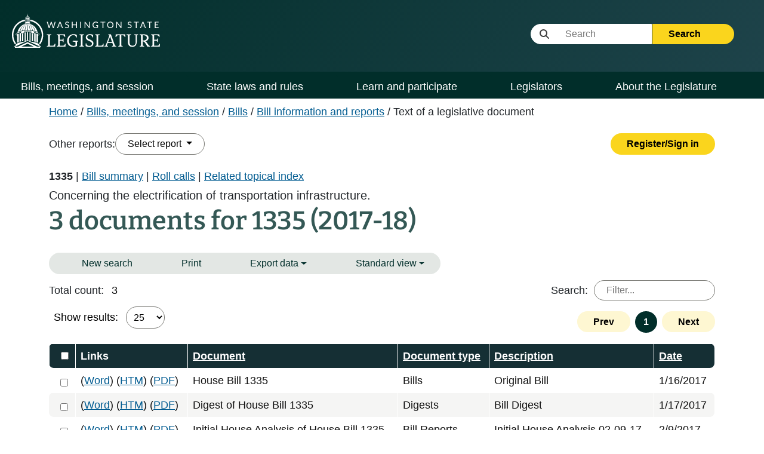

--- FILE ---
content_type: text/html; charset=utf-8
request_url: https://app.leg.wa.gov/bi/tld/documentsearchresults?biennium=2017-18&name=1335&documentType=1
body_size: 80840
content:
<!DOCTYPE html>
<html lang="en-us">
<head>
    <base href="/bi/" />
    <!--Blazor:{"type":"server","prerenderId":"3cd4a7046d9d488eb1a30acc9c00dbf5","key":{"locationHash":"77D12F14A8105320B1AAED6AE7E689DA0EC4483270A645E84079EAA0FFDF550D:0","formattedComponentKey":""},"sequence":0,"descriptor":"CfDJ8IuzEKNSE\u002BpBtW9L5KKTQ\u002BUJoEgjGQ8jPk93PlEpvLwopha/WVuqW21gXOHmsYUT/sWq4F5i5cuwHNFWzv73BV5u3y2Ysf62LzCDs4k\u002BqAhIesATJ9HRtQZc8Ob6Pb\u002BkKsESzL/nelAEVkZEJNxT7eHULqG1OctPI1z45yOZRBjV6Afo3xJvw1aWfYnrw66TD/mBjR7WoXlOogO90Hkl4sOla9QELX3TSuYSAILXS7MgxjzV0yXq0MRAgJWA9/6s\u002BYSwpU1kqSAEclTeMMgSHxczNlucFt5haK7C9GYOfzYea\u002Bk7vw9zp74kF5J3TXSWZauphktbNc44ugPKbOqA/azgHWD3Ni0sGU4jNBt2CWxJAu4yghOFUo/bYZbWVL3HGjXxvp97A6m\u002BNcqjg3p0aZ1n//95TK7zhecHq\u002BnTB\u002BZ2EIJFQqeX\u002Bjyr\u002BFW/qkyICNp358C636iahBNF/2WHI6pf7CIuY0ZajUm\u002BMBXLuoaf0JtAV8TXYQh26z2n/a6/lQVeS08eA\u002B2LPul7tQHDmRC0Mz8TNJFsNgx2kPQF63Dj7RiAfITfoPDIopiaKsrSpkw9GmFdicXZ/KuBx1fQdFk="}--><!--Blazor:{"prerenderId":"3cd4a7046d9d488eb1a30acc9c00dbf5"}-->

    <meta charset="utf-8" />
    <meta name="viewport" content="width=device-width, initial-scale=1.0" />
    <title>Detailed Legislative Reports</title>

    <meta http-equiv="X-UA-Compatible" content="IE=EDGE" />

    <link rel="stylesheet" href="/bi/custom.css" />
    <link rel="stylesheet" href="/bi/css/site.min.css?v=wh_eYm7Pb9WtH5KboHQdjup8ZM5Oq6oSy7Bwxz3JVWc" />
    <link href="/bi/css/print.css" rel="stylesheet" media="print" />

    <link href="./rcl.css" rel="stylesheet" />
    <link rel="stylesheet" href="./_content/PublicWebsite.Shared.Components/styles/pw-global.css" />

    <noscript>
        <meta http-equiv="refresh" content="0;url=/bi/Home/NoScript" />
    </noscript>

    <script type="text/javascript" src="/ruxitagentjs_ICANVfhqrux_10327251022105625.js" data-dtconfig="rid=RID_-1829334541|rpid=1646043130|domain=wa.gov|reportUrl=/rb_bf18608ouf|app=7ef0912e9fe01d74|owasp=1|featureHash=ICANVfhqrux|srsr=10000|rdnt=1|uxrgce=1|cuc=34ku8urp|mel=100000|dpvc=1|md=mdcc1=a#main ^rb main ^rb div.d-flex.flex-row ^rb div.col-sm-6.col-md-5.d-flex.justify-content-end ^rb div ^rb form ^rb span|lastModification=1768611145406|tp=500,50,0|srbbv=2|agentUri=/ruxitagentjs_ICANVfhqrux_10327251022105625.js"></script><script>(function(i,s,o,g,r,a,m){i['GoogleAnalyticsObject']=r;i[r]=i[r]||function(){(i[r].q=i[r].q||[]).push(arguments)},i[r].l=1*new Date();a=s.createElement(o),m=s.getElementsByTagName(o)[0];a.async=1;a.src=g;m.parentNode.insertBefore(a,m)})(window,document,'script','//www.google-analytics.com/analytics.js','ga');ga('create', 'UA-798075-3', 'wa.gov');ga('send', 'pageview');</script>
    
    <script>
        window.BASE_URL = '/bi/';
        function applyBase(url) {
            var base = BASE_URL.substring(0, BASE_URL.length - 1);
            if (!url.startsWith('/')) {
                url = '/' + url;
            }
            if (base && !url.startsWith(base)) {
                return base + url;
            }
            return url;
        }
    </script>

    
    <!-- Google tag (gtag.js) -->
    <script async src="https://www.googletagmanager.com/gtag/js?id=G-Z20714FF1P"></script>
    <script>
        window.dataLayer = window.dataLayer || [];
        function gtag(){dataLayer.push(arguments);}
        gtag('js', new Date());
        gtag('config', 'G-Z20714FF1P');
    </script>
    
</head>
<body>
    <div class="main-layout-container">
        <!--Blazor:{"type":"server","prerenderId":"9fad5507e95b45ad955979c45bdda312","key":{"locationHash":"B15F5FE46C41D668AE505AC00D26381E8FE8FB597B63444FD35CB493DCA5C122:0","formattedComponentKey":""},"sequence":1,"descriptor":"CfDJ8IuzEKNSE\u002BpBtW9L5KKTQ\u002BVW9L7Iijd65lZio1fWQs1IT0MZawYmrLSRljhpk6KTcxQbtgi3zj7IJcXqWo8LXJo\u002Bom64A/5P1CM7LVGDyuM\u002BiJaW7VzXcG73pNR\u002BRcSGx\u002BUtfAi2nprMODsXgHidRNawfrAXJD1QgdHj8169iETTn\u002B9InQLP2n54hmDtwNsKU9QzE8XwJIT4VCUNRxyM1Xclu5tVg8G9VyRdVSLU0B8\u002B06RbO1\u002BK5DF9fju89XsfmQgdv32ZpHUqaFseoR5YhemjI5o3K\u002BuqAuoy7oWsljwdVRRehKGOG0xDQ4qGVa5MWszQcINg0ygJWPpPVwbGg4gInapdcGYd/FETpdvxARnDrH9581VYJzI/vNuBxzsGE3PECG0dDJG/WUF1cLwnWjFYlIQNzzT4MG3qJo4Kypwwhrn8o17TEFsYD33J41fXvVuvFj9LUKMmuGgU5ZPNqsK3fh/Uu8wixbbUn1AuZOoRUxVgFzBta8S92nCqk3QjMWXnnSyNbP3reWouWqa1avPvrfob5F/nL1BEqsfi5bQFmcrSPh1HOVtWZc5aIREFDdDKMziQnv2ZAMmwvtqo47I="}--><!--Blazor:{"prerenderId":"9fad5507e95b45ad955979c45bdda312"}-->
        <!--Blazor:{"type":"server","prerenderId":"e1dd09f3335c44e1b8b49e24c1823a18","key":{"locationHash":"DAD593D055482EE076BC9DF6FF89176EBBCFC42D68076D121ADD5E2F26C5F8B2:0","formattedComponentKey":""},"sequence":2,"descriptor":"CfDJ8IuzEKNSE\u002BpBtW9L5KKTQ\u002BWrp2NNkNhrPYl/bWzShU7i9jrm4ABwd0ZqZihJYTmkuZHqe3dIRv6pFj9v3OQ7em5v26QVUS9HEMxZN0LWgWV\u002ByOFHlc2xbBl/PLxFzOOZD8qOVD0dXSYEJIHntrbqaKzXQsQx1VycFfxl7Qlrlj3L97uwqqmIHIY2JPUPwjdfwdK8eQ\u002BU7bJkBmg/WUz5gVFzqbzT4w35lRzk6kllOr0qrSb2IVh0VHmECdbC6bOv1Nd3u8lo6Zt2C5xQ3zYOhhtb6f/8RfdlZ4OVh4EQfLhzWAuob0hr6YS0Cfv93UBqwYD7yBKVZkfQz9CQNCOsJQE180jTzGDrky0Gl0joHMkj44C99daG28aJ0908UTx5E1TwJXEdp/8NQNhk7PmbJ86/yz0yM\u002BC2agekx\u002BbR0jNSKROKSHM1UuVsd29hnkiaokUWiB\u002B8mtZP4nYO\u002BMod5T\u002BGK9YFbtg7/VGDwPeuEtz/dh7RY9zZ5Wp2ZwsuWPJPJQABM/zmUUPyL87kK\u002BNAXQz/GW1SLklIclppFM4g3RVY8mMAfn\u002BnAOjwaSiCGzF8A8OiOKA8mbXGsOdTCD7Rl7k="}--><div class="pw-header-component" b-941zr87zcj><header b-941zr87zcj><div id="menu-open" b-941zr87zcj><button onclick="Navigation.openMenu();" b-941zr87zcj><i class="fa-solid fa-bars" b-941zr87zcj></i> <span b-941zr87zcj>Menu</span></button></div>
        <div class="row g-0" b-941zr87zcj><div class="col-4" b-941zr87zcj><a href="https://leg.wa.gov" b-941zr87zcj><img src="_content/PublicWebsite.Shared.Components/images/logo.svg" class="page-logo" alt="Washington State Legislature Home" id="logo" b-941zr87zcj></a></div>
            <div class="col-8" b-941zr87zcj><div id="siteSearch" class="float-end" b-941zr87zcj><div class="input-group" b-941zr87zcj><label class="visually-hidden" for="headerSearchTerm" b-941zr87zcj>Website Search Term</label>

                        <input type="text" id="headerSearchTerm" class="input-text search-term site-search-input" placeholder="&nbsp;&nbsp;&nbsp;&nbsp;&nbsp;&nbsp;&nbsp;&nbsp;&nbsp;&nbsp;&nbsp;Search" b-941zr87zcj>

                        <button onclick="Navigation.siteSearch(this);" data-use-new-search="false" b-941zr87zcj>
                            Search <i class="fa-solid fa-arrow-right" b-941zr87zcj></i></button></div></div>

                <div id="googleOptions" class="float-end" b-941zr87zcj><div id="googleTranslate" b-941zr87zcj></div></div></div></div></header></div>

<script type="text/javascript" src="//translate.google.com/translate_a/element.js?cb=googleTranslateElementInit" b-941zr87zcj></script><!--Blazor:{"prerenderId":"e1dd09f3335c44e1b8b49e24c1823a18"}-->
        <!--Blazor:{"type":"server","prerenderId":"0634f3bb24b14e558e83bc3dcb5f9539","key":{"locationHash":"EC630D538378C36B07C5B8E023B2712EA53F2336E6F36AC0A2E3AF8FBB8A2C87:0","formattedComponentKey":""},"sequence":3,"descriptor":"CfDJ8IuzEKNSE\u002BpBtW9L5KKTQ\u002BWeBLVmjb8v0q\u002BK\u002BO2B/oCKIIUkqw2TyLWrT8p2mwsbtA2E\u002BeG94Sh\u002BdPHNOLlXjKjXewzP8uBDDWTUDzqV38Prx707DEsyzGtnKzo3Kk6ROCEo00RJ4NWJM5zIk0j0VVS3xRFeOw3EOV7QcWwDDFlXV0pllIhqMQeCtTfLEpEvcbHLdIonov\u002BprjY50hm6C5BJb5HTp8vvja3hrTyD0G5OcxkuD7Rt7ULuuF1mp1fH5/2zZL6WGgGDiItpYVanXEoaTWy\u002Bl\u002BFzrNbZFMUeN7gAdiembX8MZkYXuOyhKK0fdL9w4bKi3UqlO3FZuu9zL4ZIF1Exwtgsc3HPOnGzz\u002Bqm5uxdwJ67AnjzodOkJlYXlao3MNX0IkJLnfi\u002BxI7JwF64gaKsqvwztoJG3PhZOCV\u002B\u002B8y2Z\u002BostjY\u002BhPa\u002BA3Zgxy4tsfKz6gNquoFx5L469119ZVChH7ndaTUkSStrvhasST4Qx2au27baLlajU3WcRvqU4Nvcj1erxGM8xDx\u002BVrJfrMK7C3nxIDdOi\u002Bzm/SAx2jLSXuHVzbMwIsPqqyso\u002BDh0PaObdwzSD6dc\u002Bk5v5Y0="}--><div class="pw-navbar-component" b-bu8pxafeas><nav b-bu8pxafeas><div id="menu-close" b-bu8pxafeas><div b-bu8pxafeas>
                Menu
            </div>
            <div b-bu8pxafeas><button onclick="Navigation.closeMenu();" b-bu8pxafeas><i class="fa-solid fa-xmark" b-bu8pxafeas></i>
                    <span b-bu8pxafeas>Menu</span></button></div></div>

        <div id="menu-tools" b-bu8pxafeas><div id="nav-google-container" b-bu8pxafeas></div>
            <div id="site-search" b-bu8pxafeas><div class="input-group" b-bu8pxafeas><label for="nav-searchterm" b-bu8pxafeas>Website Search Term</label>

                    <input type="text" id="nav-searchterm" class="site-search-input" placeholder="&nbsp;&nbsp;&nbsp;&nbsp;&nbsp;&nbsp;&nbsp;&nbsp;&nbsp;&nbsp;Search" b-bu8pxafeas>

                    <button onclick="Navigation.siteSearch(this);" data-use-new-search="false" b-bu8pxafeas>
                        Search <i class="fa-solid fa-arrow-right" b-bu8pxafeas></i></button></div></div></div>

        <ul role="list" class="level1" b-bu8pxafeas><li role="listitem" b-bu8pxafeas><span class="desktop-link " b-bu8pxafeas><a href="https://leg.wa.gov/bills-meetings-and-session/" class="dropdown-item" b-bu8pxafeas>Bills, meetings, and session</a>
                                <button class="level1" onclick="Navigation.showMenu(this)" aria-expanded="false" aria-label="Open or close &#x27;Bills, meetings, and session&#x27; sub-menu" aria-controls="level1-menu-0" id="level1-button-0" b-bu8pxafeas><i class="fa-solid fa-chevron-down" b-bu8pxafeas></i></button></span>
                            <span class="mobile-link" b-bu8pxafeas><a href="https://leg.wa.gov/bills-meetings-and-session/" b-bu8pxafeas>Bills, meetings, and session</a>
                                <button class="level1" onclick="Navigation.showMenu(this)" aria-label="Open or close &#x27;Bills, meetings, and session&#x27; sub-menu" aria-expanded="false" aria-controls="level1-menu-0" id="level1-button-0" b-bu8pxafeas><i class="fa-solid fa-chevron-down" b-bu8pxafeas></i></button></span><ul class="level2  " id="level1-menu-0" role="region" aria-labelledby="level1-button-0" b-bu8pxafeas><li class="level2-item" b-bu8pxafeas><div b-bu8pxafeas><div class="left-menu" b-bu8pxafeas><span b-bu8pxafeas><a href="https://leg.wa.gov/bills-meetings-and-session/bills/" target="_self" b-bu8pxafeas>Bills</a>
                                                                <button class="level2" onclick="Navigation.showSubmenu(this)" onmouseover="Navigation.showSubmenu(this, true)" aria-label="Open or close &#x27;Bills&#x27; sub-menu" aria-expanded="false" aria-controls="level2-menu-0" id="level2-button-0" b-bu8pxafeas><i class="fa-solid fa-chevron-right" b-bu8pxafeas></i></button></span></div>
                                                        <div class="right-menu" b-bu8pxafeas><ul class="level3" style="columns:2" id="level2-menu-0" role="region" aria-labelledby="level2-button-0" b-bu8pxafeas><li b-bu8pxafeas><a href="https://leg.wa.gov/bills-meetings-and-session/bills/how-to-track-a-bill/" target="_self" class="dropdown-item" b-bu8pxafeas>How to track a bill</a></li><li b-bu8pxafeas><a href="https://leg.wa.gov/bills-meetings-and-session/bills/how-to-comment-on-a-bill/" target="_self" class="dropdown-item" b-bu8pxafeas>How to comment on a bill</a></li><li b-bu8pxafeas><a href="https://leg.wa.gov/bills-meetings-and-session/bills/help-with-bills/" target="_self" class="dropdown-item" b-bu8pxafeas>Help with bills</a></li><li b-bu8pxafeas><a href="https://leg.wa.gov/bills-meetings-and-session/bills/data-and-statistics/" target="_self" class="dropdown-item" b-bu8pxafeas>Data and statistics</a></li><li b-bu8pxafeas><a href="https://app.leg.wa.gov/billinfo/prefiled" target="_self" class="dropdown-item" b-bu8pxafeas>Prefiled bills</a></li></ul></div></div></li><li class="level2-item" b-bu8pxafeas><div b-bu8pxafeas><div class="left-menu" b-bu8pxafeas><span b-bu8pxafeas><a href="https://app.leg.wa.gov/committeeschedules/" target="_self" b-bu8pxafeas>Meeting schedules</a></span></div>
                                                        <div class="right-menu" b-bu8pxafeas></div></div></li><li class="level2-item" b-bu8pxafeas><div b-bu8pxafeas><div class="left-menu" b-bu8pxafeas><span b-bu8pxafeas><a href="https://leg.wa.gov/bills-meetings-and-session/session/" target="_self" b-bu8pxafeas>Session</a>
                                                                <button class="level2" onclick="Navigation.showSubmenu(this)" onmouseover="Navigation.showSubmenu(this, true)" aria-label="Open or close &#x27;Session&#x27; sub-menu" aria-expanded="false" aria-controls="level2-menu-1" id="level2-button-1" b-bu8pxafeas><i class="fa-solid fa-chevron-right" b-bu8pxafeas></i></button></span></div>
                                                        <div class="right-menu" b-bu8pxafeas><ul class="level3" style="" id="level2-menu-1" role="region" aria-labelledby="level2-button-1" b-bu8pxafeas><li b-bu8pxafeas><a href="https://leg.wa.gov/bills-meetings-and-session/session/how-to-testify-at-a-committee-meeting/" target="_self" class="dropdown-item" b-bu8pxafeas>How to testify at a committee meeting</a></li><li b-bu8pxafeas><a href="https://leg.wa.gov/bills-meetings-and-session/session/session-documents/" target="_self" class="dropdown-item" b-bu8pxafeas>Session documents</a></li></ul></div></div></li><li class="level2-item" b-bu8pxafeas><div b-bu8pxafeas><div class="left-menu" b-bu8pxafeas><span b-bu8pxafeas><a href="https://app.leg.wa.gov/billinfo/initiatives" target="_self" b-bu8pxafeas>Initiatives and referenda</a></span></div>
                                                        <div class="right-menu" b-bu8pxafeas></div></div></li></ul></li><li role="listitem" b-bu8pxafeas><span class="desktop-link " b-bu8pxafeas><a href="https://leg.wa.gov/state-laws-and-rules/" class="dropdown-item" b-bu8pxafeas>State laws and rules</a>
                                <button class="level1" onclick="Navigation.showMenu(this)" aria-expanded="false" aria-label="Open or close &#x27;State laws and rules&#x27; sub-menu" aria-controls="level1-menu-1" id="level1-button-1" b-bu8pxafeas><i class="fa-solid fa-chevron-down" b-bu8pxafeas></i></button></span>
                            <span class="mobile-link" b-bu8pxafeas><a href="https://leg.wa.gov/state-laws-and-rules/" b-bu8pxafeas>State laws and rules</a>
                                <button class="level1" onclick="Navigation.showMenu(this)" aria-label="Open or close &#x27;State laws and rules&#x27; sub-menu" aria-expanded="false" aria-controls="level1-menu-1" id="level1-button-1" b-bu8pxafeas><i class="fa-solid fa-chevron-down" b-bu8pxafeas></i></button></span><ul class="level2  " id="level1-menu-1" role="region" aria-labelledby="level1-button-1" b-bu8pxafeas><li class="level2-item" b-bu8pxafeas><div b-bu8pxafeas><div class="left-menu" b-bu8pxafeas><span b-bu8pxafeas><a href="https://leg.wa.gov/state-laws-and-rules/washington-state-constitution/" target="_self" b-bu8pxafeas>Washington State Constitution</a></span></div>
                                                        <div class="right-menu" b-bu8pxafeas></div></div></li><li class="level2-item" b-bu8pxafeas><div b-bu8pxafeas><div class="left-menu" b-bu8pxafeas><span b-bu8pxafeas><a href="https://leg.wa.gov/state-laws-and-rules/state-laws-rcw/" target="_self" b-bu8pxafeas>State laws (RCW)</a>
                                                                <button class="level2" onclick="Navigation.showSubmenu(this)" onmouseover="Navigation.showSubmenu(this, true)" aria-label="Open or close &#x27;State laws (RCW)&#x27; sub-menu" aria-expanded="false" aria-controls="level2-menu-2" id="level2-button-2" b-bu8pxafeas><i class="fa-solid fa-chevron-right" b-bu8pxafeas></i></button></span></div>
                                                        <div class="right-menu" b-bu8pxafeas><ul class="level3" style="" id="level2-menu-2" role="region" aria-labelledby="level2-button-2" b-bu8pxafeas><li b-bu8pxafeas><a href="https://leg.wa.gov/state-laws-and-rules/state-laws-rcw/session-laws/" target="_self" class="dropdown-item" b-bu8pxafeas>Session laws</a></li><li b-bu8pxafeas><a href="https://leg.wa.gov/state-laws-and-rules/state-laws-rcw/past-versions-of-state-laws/" target="_self" class="dropdown-item" b-bu8pxafeas>Past versions of state laws</a></li><li b-bu8pxafeas><a href="https://leg.wa.gov/state-laws-and-rules/state-laws-rcw/help-with-state-laws/" target="_self" class="dropdown-item" b-bu8pxafeas>Help with state laws</a></li></ul></div></div></li><li class="level2-item" b-bu8pxafeas><div b-bu8pxafeas><div class="left-menu" b-bu8pxafeas><span b-bu8pxafeas><a href="https://leg.wa.gov/state-laws-and-rules/state-rules-wac/" target="_self" b-bu8pxafeas>State rules (WAC)</a>
                                                                <button class="level2" onclick="Navigation.showSubmenu(this)" onmouseover="Navigation.showSubmenu(this, true)" aria-label="Open or close &#x27;State rules (WAC)&#x27; sub-menu" aria-expanded="false" aria-controls="level2-menu-3" id="level2-button-3" b-bu8pxafeas><i class="fa-solid fa-chevron-right" b-bu8pxafeas></i></button></span></div>
                                                        <div class="right-menu" b-bu8pxafeas><ul class="level3" style="" id="level2-menu-3" role="region" aria-labelledby="level2-button-3" b-bu8pxafeas><li b-bu8pxafeas><a href="https://leg.wa.gov/state-laws-and-rules/state-rules-wac/past-versions-of-state-rules/" target="_self" class="dropdown-item" b-bu8pxafeas>Past versions of state rules</a></li></ul></div></div></li><li class="level2-item" b-bu8pxafeas><div b-bu8pxafeas><div class="left-menu" b-bu8pxafeas><span b-bu8pxafeas><a href="https://leg.wa.gov/state-laws-and-rules/washington-state-register/" target="_self" b-bu8pxafeas>Washington State Register</a>
                                                                <button class="level2" onclick="Navigation.showSubmenu(this)" onmouseover="Navigation.showSubmenu(this, true)" aria-label="Open or close &#x27;Washington State Register&#x27; sub-menu" aria-expanded="false" aria-controls="level2-menu-4" id="level2-button-4" b-bu8pxafeas><i class="fa-solid fa-chevron-right" b-bu8pxafeas></i></button></span></div>
                                                        <div class="right-menu" b-bu8pxafeas><ul class="level3" style="" id="level2-menu-4" role="region" aria-labelledby="level2-button-4" b-bu8pxafeas><li b-bu8pxafeas><a href="https://leg.wa.gov/state-laws-and-rules/washington-state-register/rule-making-help/" target="_self" class="dropdown-item" b-bu8pxafeas>Rule-making help</a></li><li b-bu8pxafeas><a href="https://leg.wa.gov/state-laws-and-rules/washington-state-register/rule-making-activity/" target="_self" class="dropdown-item" b-bu8pxafeas>Rule-making activity</a></li></ul></div></div></li><li class="level2-item" b-bu8pxafeas><div b-bu8pxafeas><div class="left-menu" b-bu8pxafeas><span b-bu8pxafeas><a href="https://leg.wa.gov/state-laws-and-rules/washington-state-register/rule-making-help/rule-drafting-service-rds/" target="_self" b-bu8pxafeas>Rule Drafting Service (RDS)</a></span></div>
                                                        <div class="right-menu" b-bu8pxafeas></div></div></li></ul></li><li role="listitem" b-bu8pxafeas><span class="desktop-link " b-bu8pxafeas><a href="https://leg.wa.gov/learn-and-participate/" class="dropdown-item" b-bu8pxafeas>Learn and participate</a>
                                <button class="level1" onclick="Navigation.showMenu(this)" aria-expanded="false" aria-label="Open or close &#x27;Learn and participate&#x27; sub-menu" aria-controls="level1-menu-2" id="level1-button-2" b-bu8pxafeas><i class="fa-solid fa-chevron-down" b-bu8pxafeas></i></button></span>
                            <span class="mobile-link" b-bu8pxafeas><a href="https://leg.wa.gov/learn-and-participate/" b-bu8pxafeas>Learn and participate</a>
                                <button class="level1" onclick="Navigation.showMenu(this)" aria-label="Open or close &#x27;Learn and participate&#x27; sub-menu" aria-expanded="false" aria-controls="level1-menu-2" id="level1-button-2" b-bu8pxafeas><i class="fa-solid fa-chevron-down" b-bu8pxafeas></i></button></span><ul class="level2  " id="level1-menu-2" role="region" aria-labelledby="level1-button-2" b-bu8pxafeas><li class="level2-item" b-bu8pxafeas><div b-bu8pxafeas><div class="left-menu" b-bu8pxafeas><span b-bu8pxafeas><a href="https://leg.wa.gov/learn-and-participate/civic-education-programs/" target="_self" b-bu8pxafeas>Civic education programs</a>
                                                                <button class="level2" onclick="Navigation.showSubmenu(this)" onmouseover="Navigation.showSubmenu(this, true)" aria-label="Open or close &#x27;Civic education programs&#x27; sub-menu" aria-expanded="false" aria-controls="level2-menu-5" id="level2-button-5" b-bu8pxafeas><i class="fa-solid fa-chevron-right" b-bu8pxafeas></i></button></span></div>
                                                        <div class="right-menu" b-bu8pxafeas><ul class="level3" style="" id="level2-menu-5" role="region" aria-labelledby="level2-button-5" b-bu8pxafeas><li b-bu8pxafeas><a href="https://leg.wa.gov/learn-and-participate/civic-education-programs/page-program/" target="_self" class="dropdown-item" b-bu8pxafeas>Page Program</a></li><li b-bu8pxafeas><a href="https://leg.wa.gov/learn-and-participate/civic-education-programs/internship-program/" target="_self" class="dropdown-item" b-bu8pxafeas>Internship Program</a></li><li b-bu8pxafeas><a href="https://leg.wa.gov/learn-and-participate/civic-education-programs/legislative-scholar-program/" target="_self" class="dropdown-item" b-bu8pxafeas>Legislative Scholar Program</a></li></ul></div></div></li><li class="level2-item" b-bu8pxafeas><div b-bu8pxafeas><div class="left-menu" b-bu8pxafeas><span b-bu8pxafeas><a href="https://leg.wa.gov/learn-and-participate/how-a-bill-becomes-a-law/" target="_self" b-bu8pxafeas>How a bill becomes a law</a></span></div>
                                                        <div class="right-menu" b-bu8pxafeas></div></div></li><li class="level2-item" b-bu8pxafeas><div b-bu8pxafeas><div class="left-menu" b-bu8pxafeas><span b-bu8pxafeas><a href="https://leg.wa.gov/learn-and-participate/how-to-participate-in-the-lawmaking-process/" target="_self" b-bu8pxafeas>How to participate in the lawmaking process</a></span></div>
                                                        <div class="right-menu" b-bu8pxafeas></div></div></li><li class="level2-item" b-bu8pxafeas><div b-bu8pxafeas><div class="left-menu" b-bu8pxafeas><span b-bu8pxafeas><a href="https://leg.wa.gov/learn-and-participate/educational-resources/" target="_self" b-bu8pxafeas>Educational resources</a>
                                                                <button class="level2" onclick="Navigation.showSubmenu(this)" onmouseover="Navigation.showSubmenu(this, true)" aria-label="Open or close &#x27;Educational resources&#x27; sub-menu" aria-expanded="false" aria-controls="level2-menu-6" id="level2-button-6" b-bu8pxafeas><i class="fa-solid fa-chevron-right" b-bu8pxafeas></i></button></span></div>
                                                        <div class="right-menu" b-bu8pxafeas><ul class="level3" style="columns:2" id="level2-menu-6" role="region" aria-labelledby="level2-button-6" b-bu8pxafeas><li b-bu8pxafeas><a href="https://leg.wa.gov/learn-and-participate/educational-resources/classroom-and-learning-materials/" target="_self" class="dropdown-item" b-bu8pxafeas>Classroom and learning materials</a></li><li b-bu8pxafeas><a href="https://leg.wa.gov/learn-and-participate/educational-resources/legislative-documents-in-alphabetical-order/" target="_self" class="dropdown-item" b-bu8pxafeas>Legislative documents in alphabetical order</a></li><li b-bu8pxafeas><a href="https://leg.wa.gov/learn-and-participate/educational-resources/pension-education/" target="_self" class="dropdown-item" b-bu8pxafeas>Pension education</a></li><li b-bu8pxafeas><a href="https://leg.wa.gov/learn-and-participate/educational-resources/state-symbols/" target="_self" class="dropdown-item" b-bu8pxafeas>State symbols</a></li><li b-bu8pxafeas><a href="https://leg.wa.gov/learn-and-participate/educational-resources/civics-organizations/" target="_self" class="dropdown-item" b-bu8pxafeas>Civics organizations</a></li></ul></div></div></li><li class="level2-item" b-bu8pxafeas><div b-bu8pxafeas><div class="left-menu" b-bu8pxafeas><span b-bu8pxafeas><a href="https://fiscal.wa.gov/" target="_blank" b-bu8pxafeas>State budgets (fiscal.wa.gov)</a></span></div>
                                                        <div class="right-menu" b-bu8pxafeas></div></div></li><li class="level2-item" b-bu8pxafeas><div b-bu8pxafeas><div class="left-menu" b-bu8pxafeas><span b-bu8pxafeas><a href="https://leg.wa.gov/learn-and-participate/glossary/" target="_self" b-bu8pxafeas>Glossary of legislative terms</a></span></div>
                                                        <div class="right-menu" b-bu8pxafeas></div></div></li></ul></li><li role="listitem" b-bu8pxafeas><span class="desktop-link " b-bu8pxafeas><a href="https://leg.wa.gov/legislators/" class="dropdown-item" b-bu8pxafeas>Legislators</a>
                                <button class="level1" onclick="Navigation.showMenu(this)" aria-expanded="false" aria-label="Open or close &#x27;Legislators&#x27; sub-menu" aria-controls="level1-menu-3" id="level1-button-3" b-bu8pxafeas><i class="fa-solid fa-chevron-down" b-bu8pxafeas></i></button></span>
                            <span class="mobile-link" b-bu8pxafeas><a href="https://leg.wa.gov/legislators/" b-bu8pxafeas>Legislators</a>
                                <button class="level1" onclick="Navigation.showMenu(this)" aria-label="Open or close &#x27;Legislators&#x27; sub-menu" aria-expanded="false" aria-controls="level1-menu-3" id="level1-button-3" b-bu8pxafeas><i class="fa-solid fa-chevron-down" b-bu8pxafeas></i></button></span><ul class="level2  " id="level1-menu-3" role="region" aria-labelledby="level1-button-3" b-bu8pxafeas><li class="level2-item" b-bu8pxafeas><div b-bu8pxafeas><div class="left-menu" b-bu8pxafeas><span b-bu8pxafeas><a href="https://app.leg.wa.gov/districtfinder" target="_self" b-bu8pxafeas>District Finder</a></span></div>
                                                        <div class="right-menu" b-bu8pxafeas></div></div></li><li class="level2-item" b-bu8pxafeas><div b-bu8pxafeas><div class="left-menu" b-bu8pxafeas><span b-bu8pxafeas><a href="https://leg.wa.gov/legislators/legislator-directories/" target="_self" b-bu8pxafeas>Legislator directories</a></span></div>
                                                        <div class="right-menu" b-bu8pxafeas></div></div></li><li class="level2-item" b-bu8pxafeas><div b-bu8pxafeas><div class="left-menu" b-bu8pxafeas><span b-bu8pxafeas><a href="https://leg.wa.gov/legislators/how-to-send-a-message-to-a-legislator/" target="_self" b-bu8pxafeas>How to send a message to a legislator</a></span></div>
                                                        <div class="right-menu" b-bu8pxafeas></div></div></li><li class="level2-item" b-bu8pxafeas><div b-bu8pxafeas><div class="left-menu" b-bu8pxafeas><span b-bu8pxafeas><a href="https://leg.wa.gov/legislators/house-and-senate-class-photos/" target="_self" b-bu8pxafeas>House and Senate class photos</a>
                                                                <button class="level2" onclick="Navigation.showSubmenu(this)" onmouseover="Navigation.showSubmenu(this, true)" aria-label="Open or close &#x27;House and Senate class photos&#x27; sub-menu" aria-expanded="false" aria-controls="level2-menu-7" id="level2-button-7" b-bu8pxafeas><i class="fa-solid fa-chevron-right" b-bu8pxafeas></i></button></span></div>
                                                        <div class="right-menu" b-bu8pxafeas><ul class="level3" style="" id="level2-menu-7" role="region" aria-labelledby="level2-button-7" b-bu8pxafeas><li b-bu8pxafeas><a href="https://leg.wa.gov/legislators/house-and-senate-class-photos/house-class-photos/" target="_self" class="dropdown-item" b-bu8pxafeas>House Class Photos</a></li><li b-bu8pxafeas><a href="https://leg.wa.gov/legislators/house-and-senate-class-photos/senate-class-photos/" target="_self" class="dropdown-item" b-bu8pxafeas>Senate Class Photos</a></li></ul></div></div></li></ul></li><li role="listitem" b-bu8pxafeas><span class="desktop-link " b-bu8pxafeas><a href="https://leg.wa.gov/about-the-legislature/" class="dropdown-item" b-bu8pxafeas>About the Legislature</a>
                                <button class="level1" onclick="Navigation.showMenu(this)" aria-expanded="false" aria-label="Open or close &#x27;About the Legislature&#x27; sub-menu" aria-controls="level1-menu-4" id="level1-button-4" b-bu8pxafeas><i class="fa-solid fa-chevron-down" b-bu8pxafeas></i></button></span>
                            <span class="mobile-link" b-bu8pxafeas><a href="https://leg.wa.gov/about-the-legislature/" b-bu8pxafeas>About the Legislature</a>
                                <button class="level1" onclick="Navigation.showMenu(this)" aria-label="Open or close &#x27;About the Legislature&#x27; sub-menu" aria-expanded="false" aria-controls="level1-menu-4" id="level1-button-4" b-bu8pxafeas><i class="fa-solid fa-chevron-down" b-bu8pxafeas></i></button></span><ul class="level2  " id="level1-menu-4" role="region" aria-labelledby="level1-button-4" b-bu8pxafeas><li class="level2-item" b-bu8pxafeas><div b-bu8pxafeas><div class="left-menu" b-bu8pxafeas><span b-bu8pxafeas><a href="https://leg.wa.gov/about-the-legislature/house-of-representatives/" target="_self" b-bu8pxafeas>House of Representatives</a>
                                                                <button class="level2" onclick="Navigation.showSubmenu(this)" onmouseover="Navigation.showSubmenu(this, true)" aria-label="Open or close &#x27;House of Representatives&#x27; sub-menu" aria-expanded="false" aria-controls="level2-menu-8" id="level2-button-8" b-bu8pxafeas><i class="fa-solid fa-chevron-right" b-bu8pxafeas></i></button></span></div>
                                                        <div class="right-menu" b-bu8pxafeas><ul class="level3" style="" id="level2-menu-8" role="region" aria-labelledby="level2-button-8" b-bu8pxafeas><li b-bu8pxafeas><a href="https://leg.wa.gov/about-the-legislature/house-of-representatives/house-administration/" target="_self" class="dropdown-item" b-bu8pxafeas>House Administration</a></li><li b-bu8pxafeas><a href="https://leg.wa.gov/about-the-legislature/house-of-representatives/office-of-program-research/" target="_self" class="dropdown-item" b-bu8pxafeas>Office of Program Research</a></li></ul></div></div></li><li class="level2-item" b-bu8pxafeas><div b-bu8pxafeas><div class="left-menu" b-bu8pxafeas><span b-bu8pxafeas><a href="https://leg.wa.gov/about-the-legislature/senate/" target="_self" b-bu8pxafeas>Senate</a>
                                                                <button class="level2" onclick="Navigation.showSubmenu(this)" onmouseover="Navigation.showSubmenu(this, true)" aria-label="Open or close &#x27;Senate&#x27; sub-menu" aria-expanded="false" aria-controls="level2-menu-9" id="level2-button-9" b-bu8pxafeas><i class="fa-solid fa-chevron-right" b-bu8pxafeas></i></button></span></div>
                                                        <div class="right-menu" b-bu8pxafeas><ul class="level3" style="" id="level2-menu-9" role="region" aria-labelledby="level2-button-9" b-bu8pxafeas><li b-bu8pxafeas><a href="https://leg.wa.gov/about-the-legislature/senate/senate-committee-services/" target="_self" class="dropdown-item" b-bu8pxafeas>Senate Committee Services</a></li><li b-bu8pxafeas><a href="https://leg.wa.gov/about-the-legislature/senate/schedules/" target="_self" class="dropdown-item" b-bu8pxafeas>Schedules</a></li><li b-bu8pxafeas><a href="https://leg.wa.gov/about-the-legislature/senate/leadership/" target="_self" class="dropdown-item" b-bu8pxafeas>Leadership</a></li><li b-bu8pxafeas><a href="https://leg.wa.gov/about-the-legislature/senate/administration/" target="_self" class="dropdown-item" b-bu8pxafeas>Administration</a></li></ul></div></div></li><li class="level2-item" b-bu8pxafeas><div b-bu8pxafeas><div class="left-menu" b-bu8pxafeas><span b-bu8pxafeas><a href="https://leg.wa.gov/about-the-legislature/committees/" target="_self" b-bu8pxafeas>Committees</a></span></div>
                                                        <div class="right-menu" b-bu8pxafeas></div></div></li><li class="level2-item" b-bu8pxafeas><div b-bu8pxafeas><div class="left-menu" b-bu8pxafeas><span b-bu8pxafeas><a href="https://leg.wa.gov/about-the-legislature/legislative-information-center/" target="_self" b-bu8pxafeas>Legislative Information Center</a></span></div>
                                                        <div class="right-menu" b-bu8pxafeas></div></div></li><li class="level2-item" b-bu8pxafeas><div b-bu8pxafeas><div class="left-menu" b-bu8pxafeas><span b-bu8pxafeas><a href="https://leg.wa.gov/about-the-legislature/legislative-agencies/" target="_self" b-bu8pxafeas>Legislative agencies</a>
                                                                <button class="level2" onclick="Navigation.showSubmenu(this)" onmouseover="Navigation.showSubmenu(this, true)" aria-label="Open or close &#x27;Legislative agencies&#x27; sub-menu" aria-expanded="false" aria-controls="level2-menu-10" id="level2-button-10" b-bu8pxafeas><i class="fa-solid fa-chevron-right" b-bu8pxafeas></i></button></span></div>
                                                        <div class="right-menu" b-bu8pxafeas><ul class="level3" style="columns:2" id="level2-menu-10" role="region" aria-labelledby="level2-button-10" b-bu8pxafeas><li b-bu8pxafeas><a href="https://leg.wa.gov/about-the-legislature/legislative-agencies/jlarc/" target="_self" class="dropdown-item" b-bu8pxafeas>Joint Legislative Audit and Review Committee (JLARC)</a></li><li b-bu8pxafeas><a href="https://leg.wa.gov/about-the-legislature/legislative-agencies/jtc/" target="_self" class="dropdown-item" b-bu8pxafeas>Joint Transportation Committee (JTC)</a></li><li b-bu8pxafeas><a href="https://leg.wa.gov/about-the-legislature/legislative-agencies/leb/" target="_self" class="dropdown-item" b-bu8pxafeas>Legislative Ethics Board (LEB)</a></li><li b-bu8pxafeas><a href="https://leg.wa.gov/about-the-legislature/legislative-agencies/leap/" target="_self" class="dropdown-item" b-bu8pxafeas>Legislative Evaluation and Accountability Program (LEAP) Committee</a></li><li b-bu8pxafeas><a href="https://leg.wa.gov/about-the-legislature/legislative-agencies/leg-tech/" target="_self" class="dropdown-item" b-bu8pxafeas>Legislative Service Center (LEG-TECH)</a></li><li b-bu8pxafeas><a href="https://lss.leg.wa.gov/" target="_blank" class="dropdown-item" b-bu8pxafeas>Legislative Support Services (LSS)</a></li><li b-bu8pxafeas><a href="https://leg.wa.gov/about-the-legislature/legislative-agencies/cro/" target="_self" class="dropdown-item" b-bu8pxafeas>Office of the Code Reviser (CRO)</a></li><li b-bu8pxafeas><a href="https://leg.wa.gov/about-the-legislature/legislative-agencies/osllr/" target="_self" class="dropdown-item" b-bu8pxafeas>Office of State Legislative Labor Relations (OSLLR)</a></li><li b-bu8pxafeas><a href="https://leg.wa.gov/about-the-legislature/legislative-agencies/osa/" target="_self" class="dropdown-item" b-bu8pxafeas>Office of the State Actuary (OSA)</a></li></ul></div></div></li><li class="level2-item" b-bu8pxafeas><div b-bu8pxafeas><div class="left-menu" b-bu8pxafeas><span b-bu8pxafeas><a href="https://leg.wa.gov/about-the-legislature/legislative-procedures/" target="_self" b-bu8pxafeas>Legislative procedures</a>
                                                                <button class="level2" onclick="Navigation.showSubmenu(this)" onmouseover="Navigation.showSubmenu(this, true)" aria-label="Open or close &#x27;Legislative procedures&#x27; sub-menu" aria-expanded="false" aria-controls="level2-menu-11" id="level2-button-11" b-bu8pxafeas><i class="fa-solid fa-chevron-right" b-bu8pxafeas></i></button></span></div>
                                                        <div class="right-menu" b-bu8pxafeas><ul class="level3" style="columns:2" id="level2-menu-11" role="region" aria-labelledby="level2-button-11" b-bu8pxafeas><li b-bu8pxafeas><a href="https://leg.wa.gov/about-the-legislature/legislative-procedures/house-rules/" target="_self" class="dropdown-item" b-bu8pxafeas>House rules</a></li><li b-bu8pxafeas><a href="https://leg.wa.gov/about-the-legislature/legislative-procedures/senate-rules/" target="_self" class="dropdown-item" b-bu8pxafeas>Senate rules</a></li><li b-bu8pxafeas><a href="https://leg.wa.gov/about-the-legislature/legislative-procedures/joint-rules/" target="_self" class="dropdown-item" b-bu8pxafeas>Joint rules</a></li><li b-bu8pxafeas><a href="https://leg.wa.gov/about-the-legislature/legislative-procedures/reeds-rules/" target="_self" class="dropdown-item" b-bu8pxafeas>Reed&#x27;s Rules</a></li><li b-bu8pxafeas><a href="https://leg.wa.gov/about-the-legislature/legislative-procedures/senate-emergency-parliamentary-rules/" target="_self" class="dropdown-item" b-bu8pxafeas>Senate emergency parliamentary rules</a></li><li b-bu8pxafeas><a href="https://leg.wa.gov/about-the-legislature/senate/administration/senate-committee-room-rules/" target="_self" class="dropdown-item" b-bu8pxafeas>Senate committee room rules</a></li><li b-bu8pxafeas><a href="https://leg.wa.gov/about-the-legislature/legislative-procedures/code-revisers-office-procedures/" target="_self" class="dropdown-item" b-bu8pxafeas>Code Reviser&#x27;s Office Procedures</a></li><li b-bu8pxafeas><a href="https://leg.wa.gov/about-the-legislature/legislative-procedures/ethics-board-rules/" target="_self" class="dropdown-item" b-bu8pxafeas>Ethics Board rules</a></li><li b-bu8pxafeas><a href="https://leg.wa.gov/state-laws-and-rules/washington-state-constitution/" target="_self" class="dropdown-item" b-bu8pxafeas>Washington State Constitution</a></li></ul></div></div></li><li class="level2-item" b-bu8pxafeas><div b-bu8pxafeas><div class="left-menu" b-bu8pxafeas><span b-bu8pxafeas><a href="https://leg.wa.gov/about-the-legislature/ethics/" target="_self" b-bu8pxafeas>Ethics</a>
                                                                <button class="level2" onclick="Navigation.showSubmenu(this)" onmouseover="Navigation.showSubmenu(this, true)" aria-label="Open or close &#x27;Ethics&#x27; sub-menu" aria-expanded="false" aria-controls="level2-menu-12" id="level2-button-12" b-bu8pxafeas><i class="fa-solid fa-chevron-right" b-bu8pxafeas></i></button></span></div>
                                                        <div class="right-menu" b-bu8pxafeas><ul class="level3" style="columns:2" id="level2-menu-12" role="region" aria-labelledby="level2-button-12" b-bu8pxafeas><li b-bu8pxafeas><a href="https://leg.wa.gov/about-the-legislature/ethics/ethics-advisory-opinions/" target="_self" class="dropdown-item" b-bu8pxafeas>Ethics advisory opinions</a></li><li b-bu8pxafeas><a href="https://leg.wa.gov/about-the-legislature/ethics/ethics-complaint-opinions/" target="_self" class="dropdown-item" b-bu8pxafeas>Ethics complaint opinions</a></li><li b-bu8pxafeas><a href="https://leg.wa.gov/about-the-legislature/ethics/ethics-alerts/" target="_self" class="dropdown-item" b-bu8pxafeas>Ethics alerts</a></li><li b-bu8pxafeas><a href="https://leg.wa.gov/about-the-legislature/ethics/ethics-reports/" target="_self" class="dropdown-item" b-bu8pxafeas>Ethics reports</a></li><li b-bu8pxafeas><a href="https://na4.documents.adobe.com/public/esignWidget?wid=CBFCIBAA3AAABLblqZhDBxzMxm9qEzn8gS4ZvtX5ndW2xR0OmlGlKuIpLSJqHtsZIL4IEUmhDnWTVk-tKJpo*" target="_blank" class="dropdown-item" b-bu8pxafeas>Ethics complaint form</a></li></ul></div></div></li><li class="level2-item" b-bu8pxafeas><div b-bu8pxafeas><div class="left-menu" b-bu8pxafeas><span b-bu8pxafeas><a href="https://leg.wa.gov/about-the-legislature/history-of-the-legislature/" target="_self" b-bu8pxafeas>History of the Legislature</a>
                                                                <button class="level2" onclick="Navigation.showSubmenu(this)" onmouseover="Navigation.showSubmenu(this, true)" aria-label="Open or close &#x27;History of the Legislature&#x27; sub-menu" aria-expanded="false" aria-controls="level2-menu-13" id="level2-button-13" b-bu8pxafeas><i class="fa-solid fa-chevron-right" b-bu8pxafeas></i></button></span></div>
                                                        <div class="right-menu" b-bu8pxafeas><ul class="level3" style="" id="level2-menu-13" role="region" aria-labelledby="level2-button-13" b-bu8pxafeas><li b-bu8pxafeas><a href="https://leg.wa.gov/about-the-legislature/history-of-the-legislature/enabling-act/" target="_self" class="dropdown-item" b-bu8pxafeas>Enabling Act</a></li><li b-bu8pxafeas><a href="https://leg.wa.gov/about-the-legislature/history-of-the-legislature/territorial-history/" target="_self" class="dropdown-item" b-bu8pxafeas>Territorial history</a></li><li b-bu8pxafeas><a href="https://leg.wa.gov/about-the-legislature/history-of-the-legislature/senate-presidents/" target="_self" class="dropdown-item" b-bu8pxafeas>Senate Presidents</a></li><li b-bu8pxafeas><a href="https://leg.wa.gov/about-the-legislature/history-of-the-legislature/preserving-capitol-furniture/" target="_self" class="dropdown-item" b-bu8pxafeas>Preserving Capitol furniture</a></li></ul></div></div></li></ul></li></ul>
        <div id="submenu-container" b-bu8pxafeas></div></nav></div><!--Blazor:{"prerenderId":"0634f3bb24b14e558e83bc3dcb5f9539"}-->

        <div class="page">
            <main>
                <article>
                    


<div class="container-xl">
    
<div class="breadcrumb">
    <a href="https://leg.wa.gov/">Home</a>
    <span>&nbsp;/&nbsp;</span><a class="link link-links" href="https://leg.wa.gov/bills-meetings-and-session/">Bills, meetings, and session</a>
    <span>&nbsp;/&nbsp;</span><a class="link link-links" href="https://leg.wa.gov/bills-meetings-and-session/bills/">Bills</a>
    <span>&nbsp;/&nbsp;</span><a href="./">Bill information and reports</a>
    <span>&nbsp;/&nbsp;</span><span>Text of a legislative document</span>
</div>


    
<div class="row mb-3">
    <div class="col-12 col-md-6 mt-2 mb-2">
        <div class="d-flex align-items-center gap-2">
            <span class="mb-0">Other reports:</span>
            <div id="other-reports-dropdown" class="dropdown">
                <button class="btn dropdown-toggle"
                        type="button"
                        data-bs-toggle="dropdown"
                        aria-expanded="false">
                    Select report
                </button>
                <ul class="dropdown-menu" role="menu">
                    <li><a class="dropdown-item" href="/bi/">Reports home</a></li>
                    <li><a class="dropdown-item" href="/billsummary">Bill summary</a></li>
                    <li><a class="dropdown-item" href="/bi/topicalindex">Topical index</a></li>
                    <li><a class="dropdown-item" href="/bi/SelectedBillTracking">Selected bill tracking</a></li>
                    <li><a class="dropdown-item" href="/bi/tld">Text of a legislative document</a></li>
                    <li><a class="dropdown-item" href="/bi/billsbysponsor">Bills by sponsor</a></li>
                    <li><a class="dropdown-item" href="/bi/rollcallsonabill">Roll calls on a bill</a></li>
                    <li><a class="dropdown-item" href="/bi/billsinandoutofcommittee">Bills in and out of committee</a></li>
                    <li><a class="dropdown-item" href="/bi/billsbycitation">Bills by citation</a></li>
                    <li><a class="dropdown-item" href="/bi/billstatus">Bill status report</a></li>
                    <li><a class="dropdown-item" href="/bi/companionbillreport">Companion bill report</a></li>
                    <li><a class="dropdown-item" href="/bi/selectedstep">Selected step report</a></li>
                    <li><a class="dropdown-item" href="/bi/legislativeactions">Legislative actions report</a></li>
                    <li><a class="dropdown-item" href="/bi/statisticalreport">Statistical report</a></li>
                    <li><a class="dropdown-item" href="/bi/paperhanging">Paper hanging report</a></li>
                    <li><a class="dropdown-item" href="/bi/leaderoffline">Leader offline report</a></li>
                </ul>
            </div>
        </div>
    </div>

    <div class="col-12 col-md-6 d-flex justify-content-md-end mt-2 mb-2">
        
<div class="account-button">
        <form method="get" action="/bi/MicrosoftIdentity/Account/SignIn">
            <button type="submit" class="btn btn-primary">Register/Sign in</button>
        </form>
</div>
    </div>
</div>






        
<div class="col-sm-6 col-md-7 mt-2 mb-2 padding-0 d-print-none">

    <div id="topNavLinksLarge" class="d-none d-md-block">

        <strong>1335</strong>
        | <a href="https://app.leg.wa.gov/billsummary?BillNumber=1335&amp;Initiative=False&amp;Year=2017" title="Bill Summary">Bill summary</a>
        | <a href="/bi/RollCallsOnABill/RollCall?biennium=2017-18&amp;billNumber=1335&amp;initiative=False" title="Roll Calls">Roll calls</a>
        | <a href="/bi/Report/TopicalIndex?biennium=2017-18&amp;legId=111886" title="Related Topical Index">Related topical index</a>
        
    </div>
</div>


        <h5 id="tldDocumentBriefDescription" class="pt-3">Concerning the electrification of transportation infrastructure.</h5>    

    <span style="display: none" id="reportTitle">Text of a Legislative Document</span>
    <span style="display: none" id="reportSubtitle">Document Search Results</span>
    <h1 id="reportInfo">3 documents for 1335 (2017-18)</h1>

    
<div class="btn-group" id="topMenu">
        <button type="button" class="btn btn-gray" id="newSearchButton">
            <div>
                <i class="fa-solid fa-magnifying-glass"></i>
                <span>New search</span>
            </div>
        </button>
    <button type="button" class="btn btn-gray" id="printButton">
        <div>
            <i class="fa-solid fa-print"></i>
            <span>Print</span>
        </div>
    </button>
    <div class="btn-group">
        <button type="button" class="btn btn-gray dropdown-toggle" data-bs-toggle="dropdown" id="exportButton">
            <div>
                <i class='fa-solid fa-file-arrow-down'></i> 
                <span>Export data</span>
            </div>
        </button>

        <ul class="dropdown-menu">
            <li>
                <a class="dropdown-item exportTableButton" href="#" id="ExcelExportButton">Excel</a>
            </li>
            <li>
                <a class="dropdown-item exportTableButton" href="#" id="CsvExportButton">CSV</a>
            </li>
            <li>
                <a class="dropdown-item exportTableButton" href="#" id="TextExportButton">Text</a>
            </li>
            <li>
                <a class="dropdown-item exportTableButton" href="#" id="WordExportButton">Word</a>
            </li>

        </ul>
    </div>
    <div class="btn-group">

        <button id="btnReportView" 
                type="button" 
                class="btn btn-gray dropdown-toggle" 
                data-bs-toggle="dropdown">
            <div>
                <i class="fa-solid fa-eye"></i>
                <span>Standard view</span>
            </div>
        </button>

        

<ul class="dropdown-menu" id="customViewDropdown">
    <li>
        <a class="dropdown-item selectable-report-view current-view" href="#">
            <i class="fa-solid fa-check"></i>
            Standard view
        </a>
    </li>


</ul>
    </div>

</div>




    
<div id="reportWrapper">
    <legtech-table class="table " id="DocumentsReportTable" leg-paginate no-data-message="No matches found">
        <div class="count-and-filter">
            <div>Total count: <span id="reportCount-top-DocumentsReportTable">3</span></div>
            <div class="report-filter">
                Search: <input name="name" leg-filter type="text" placeholder="Filter..." />
            </div>
        </div>
        <table>
            <thead class="thead-dark">
                
<tr id="DocumentsReportTable-header">
    <th class="text-end" leg-disable-sort leg-no-export>
        <div class="custom-control custom-checkbox">
            <input type="checkbox" class="custom-control-input" value="" id="chkAll" onclick="report.checkAllReports(this);">
            <label class="custom-control-label visually-hidden" for="chkAll">Select DocumentsReportTable-header</label>
        </div>
    </th>
        <th leg-no-export="true" leg-disable-sort="true">Links</th>
        <th>Document</th>
        <th>Document type</th>
        <th>Description</th>
        <th>Date</th>
</tr>

            </thead>
            <tbody>
                    
<tr id="904421:904422:904423" >
    <td class="checkbox-column" leg-value="none" leg-mobile-label="Selected:">
        <div class="custom-control custom-checkbox custom-control-inline">
            <input type="checkbox" data-bill="true" class="custom-control-input" value="904421:904422:904423" id="checkbox-904421:904422:904423" />
            <label class="custom-control-label visually-hidden" for="checkbox-904421:904422:904423">Select 904421:904422:904423</label>
        </div>
    </td>
        <td class="doc-links-column" leg-value="none"><div>(<a href="https://lawfilesext.leg.wa.gov/biennium/2017-18/Docx/Bills/House%20Bills/1335.docx">Word</a>) (<a href="https://lawfilesext.leg.wa.gov/biennium/2017-18/Htm/Bills/House%20Bills/1335.htm">HTM</a>) (<a href="https://lawfilesext.leg.wa.gov/biennium/2017-18/Pdf/Bills/House%20Bills/1335.pdf">PDF</a>)</div></td>
        <td>House Bill 1335</td>
        <td>Bills</td>
        <td>Original Bill</td>
        <td>1/16/2017</td>
</tr>

                    
<tr id="904948:904949" >
    <td class="checkbox-column" leg-value="none" leg-mobile-label="Selected:">
        <div class="custom-control custom-checkbox custom-control-inline">
            <input type="checkbox" data-bill="true" class="custom-control-input" value="904948:904949" id="checkbox-904948:904949" />
            <label class="custom-control-label visually-hidden" for="checkbox-904948:904949">Select 904948:904949</label>
        </div>
    </td>
        <td class="doc-links-column" leg-value="none"><div>(<a href="https://app.leg.wa.gov/bi/Tld/ConvertHtmToWordDoc/?documentId=904948&bien=2017-18&displayNum=1335&fileName=Digest of House Bill 1335">Word</a>) (<a href="https://lawfilesext.leg.wa.gov/biennium/2017-18/Htm/Digests/House/1335.DIG.htm">HTM</a>) (<a href="https://lawfilesext.leg.wa.gov/biennium/2017-18/Pdf/Digests/House/1335.DIG.pdf">PDF</a>)</div></td>
        <td>Digest of House Bill 1335</td>
        <td>Digests</td>
        <td>Bill Digest</td>
        <td>1/17/2017</td>
</tr>

                    
<tr id="915699:915700" >
    <td class="checkbox-column" leg-value="none" leg-mobile-label="Selected:">
        <div class="custom-control custom-checkbox custom-control-inline">
            <input type="checkbox" data-bill="true" class="custom-control-input" value="915699:915700" id="checkbox-915699:915700" />
            <label class="custom-control-label visually-hidden" for="checkbox-915699:915700">Select 915699:915700</label>
        </div>
    </td>
        <td class="doc-links-column" leg-value="none"><div>(<a href="https://app.leg.wa.gov/bi/Tld/ConvertHtmToWordDoc/?documentId=915699&bien=2017-18&displayNum=1335&fileName=Initial House Analysis of House Bill 1335">Word</a>) (<a href="https://lawfilesext.leg.wa.gov/biennium/2017-18/Htm/Bill%20Reports/House/1335%20HBA%20TED%2017.htm">HTM</a>) (<a href="https://lawfilesext.leg.wa.gov/biennium/2017-18/Pdf/Bill%20Reports/House/1335%20HBA%20TED%2017.pdf">PDF</a>)</div></td>
        <td>Initial House Analysis of House Bill 1335</td>
        <td>Bill Reports</td>
        <td>Initial House Analysis 02-09-17</td>
        <td>2/9/2017</td>
</tr>

            </tbody>
        </table>
    </legtech-table>


    <p class="mt-3 mb-3 clearfix">Total count: <span id="reportCount-DocumentsReportTable">3</span></p>
</div>
    
<div class="checked-items-options mt-3 d-print-none">
    <fieldset class="form-group mt-3 mb-3">
        <legend>Options for checked items:</legend>

          <div class="custom-control custom-control-inline custom-radio">
              <input type="radio" class="custom-control-input" name="optAction" id="optActionWord" value="word" checked>
              <label class="custom-control-label" for="optActionWord">Combine to word (.docx format)</label>
          </div>
   
        <div class="custom-control custom-control-inline custom-radio">
            <input type="radio" class="custom-control-input" name="optAction" id="optActionHtml" value="htm">
            <label class="custom-control-label" for="optActionHtml">
                Combine to browser (HTM)
            </label>
        </div>

            <div class="custom-control custom-control-inline custom-radio">
                <input type="radio" class="custom-control-input" name="optAction" id="optActionPdf" value="pdf">
                <label class="custom-control-label" for="optActionPdf">
                    Combine to PDF (official copy)
                </label>
            </div>

    </fieldset>

    <div id="optActionError" class="alert alert-danger hidden"></div>
    <a id="combineButton" class="btn btn-primary">Combine</a>
</div>


    <input data-val="true" data-val-required="The BillNumberSearched field is required." id="BillNumberSearched" name="BillNumberSearched" type="hidden" value="True" />
    <input data-val="true" data-val-required="The BillNumber field is required." id="BillNumber" name="BillNumber" type="hidden" value="1335" />
</div>


<div class="modal" id="addToSelectedBillTrackingModal" tabindex="-1" data-legtech-modal aria-labelledby="addToSelectedBillTrackingModalLabel" aria-hidden="true">
    <div class="modal-dialog modal-dialog-centered modal-lg" role="document">
        <div class="modal-content">
            <div class="modal-header">
                <h5 class="modal-title" id="addToSelectedBillTrackingModalLabel">Add to selected bill tracking</h5>
                <button type="button" class="btn btn-close-pw ms-auto" data-bs-dismiss="modal" aria-label="Close">
                    <i class="fa-solid fa-x"></i>
                </button>
            </div>
            <div class="modal-body">
            </div>
        </div>
    </div>
</div>

                </article>
            </main>
        </div>

        <!--Blazor:{"type":"server","prerenderId":"6cb8b94046184db08aabdd68551bd466","key":{"locationHash":"E33F06ED509FB229582D89487E3DEBECC591F80D36F0D29ABE1177843BFCC0F5:0","formattedComponentKey":""},"sequence":4,"descriptor":"CfDJ8IuzEKNSE\u002BpBtW9L5KKTQ\u002BVj754tl2J0DbxcW51deW\u002BQuslleluoyyXqFizNbUGgJBE2v79yojXP3JOKhUJgAI264XOx8WS3y8lzTibBB7MKZtOrX1fai3Pp5cmd\u002BpDfOm1n0303lMUrCYK2DMwJUsDLkECMoMI2FXwPxnJzUuTVfUU8IMP33rTTxPjFqTkIrhDIprZ\u002BiCvik0Z69y74xXpCY0IZGSvUZA8INh/7vtfpL2aeVH0ricMm5Wsqoq4rfqgBH0d4BHdNNcj757jfL76apMOyAlombgwfBVsHb4FaFUX9JN\u002BIWu6XhNYLUeKOQ6unoz8c1K/ywkH1O1Q1xm5ubiHgmR2FToTzCafC0PqlFcU6xjqXRbETZ\u002BBDj9hOYinsM3Kaf8Z/VEXgIM95B3709Kuzgq2dp3tK7Ny969RemftkUwJbHE/F6IlJm1ijB6QK4AiwWMFcuzJ6GXkJ66tfO3vBfawQd5i1k/xq\u002BlP79/PoaVorBb1XGOvGo9rXCMRbODpPWEy5f2WMo6rnWbFM8YKVRq\u002BQEPBENde0GsDu5Tx4\u002BrgvumvXH3azm3Nga7ccyJmV2GK0WyAhw9mSvyU="}--><div class="pw-footer-component" b-299ysbr2ti><footer b-299ysbr2ti><div class="main-footer row g-0" b-299ysbr2ti><div class="left-column col-12 col-lg-6" b-299ysbr2ti><h2 class="text-warning" b-299ysbr2ti>Legislative questions or comments</h2>
                <p b-299ysbr2ti>
                    Call the Legislative Hotline<br b-299ysbr2ti>
                    <a href="tel:18005626000" class="text-lg" b-299ysbr2ti>1-800-562-6000</a><br b-299ysbr2ti>
                    <span class="text-sm" b-299ysbr2ti>TTY for deaf/hard of hearing: <a href="tel:18008336388" b-299ysbr2ti>1-800-833-6388</a></span></p>
                <p b-299ysbr2ti><a href="https://leg.wa.gov/help" b-299ysbr2ti>Learn more about the Legislative Hotline</a></p></div>
            <div class="right-column col-12 col-lg-6" b-299ysbr2ti><div class="row" b-299ysbr2ti><div class="first-links-column col-12 col-lg-6" b-299ysbr2ti><ul role="list" b-299ysbr2ti><li role="listitem" b-299ysbr2ti><a class="footer-link" href="https://leg.wa.gov/studies-audits-and-reports/" aria-label="Studies, audits, and reports" b-299ysbr2ti>Studies, audits, and reports</a><ul role="list" b-299ysbr2ti><li role="listitem" class="footer-sublink-item" b-299ysbr2ti><a class="link" href="https://leg.wa.gov/studies-audits-and-reports/performance-audits/" aria-label="Performance audits" b-299ysbr2ti>Performance audits</a></li><li role="listitem" class="footer-sublink-item" b-299ysbr2ti><a class="link" href="https://leg.wa.gov/studies-audits-and-reports/actuarial-reporting/" aria-label="Actuarial reporting" b-299ysbr2ti>Actuarial reporting</a></li><li role="listitem" class="footer-sublink-item" b-299ysbr2ti><a class="link" href="https://leg.wa.gov/studies-audits-and-reports/transportation-studies-and-reports/" aria-label="Transportation studies and reports" b-299ysbr2ti>Transportation studies and reports</a></li><li role="listitem" class="footer-sublink-item" b-299ysbr2ti><a class="link" href="https://app.leg.wa.gov/reportstothelegislature" aria-label="Reports from outside organizations" b-299ysbr2ti>Reports from outside organizations</a></li><li role="listitem" class="footer-sublink-item" b-299ysbr2ti><a class="link" href="https://leg.wa.gov/studies-audits-and-reports/investigation-reports/" aria-label="Investigation reports" b-299ysbr2ti>Investigation reports</a></li></ul></li></ul></div>
                    <div class="second-links-column col-12 col-lg-6" b-299ysbr2ti><ul role="list" b-299ysbr2ti><li role="listitem" b-299ysbr2ti><a class="footer-link" href="https://leg.wa.gov/accessibility/" aria-label="Accessibility" b-299ysbr2ti>Accessibility</a></li><li role="listitem" b-299ysbr2ti><a class="footer-link" href="https://leg.wa.gov/jobs/" aria-label="Jobs" b-299ysbr2ti>Jobs</a></li><li role="listitem" b-299ysbr2ti><a class="footer-link" href="https://leg.wa.gov/public-records-requests/" aria-label="Public records requests" b-299ysbr2ti>Public records requests</a></li><li role="listitem" b-299ysbr2ti><a class="footer-link" href="https://leg.wa.gov/help/" aria-label="Site help" b-299ysbr2ti>Site help</a></li><li role="listitem" b-299ysbr2ti><a class="footer-link" href="https://leg.wa.gov/help/contact-us/" aria-label="Contact us" b-299ysbr2ti>Contact us</a></li><li role="listitem" b-299ysbr2ti><a class="footer-link" href="https://public.govdelivery.com/accounts/WALEG/subscriber/new" aria-label="Email updates (GovDelivery)" b-299ysbr2ti>Email updates (GovDelivery)</a></li></ul></div></div></div></div>

        <div class="bg-light-green" b-299ysbr2ti><div class="bottom-strip row g-0" b-299ysbr2ti><div class="left-column col-12 col-lg-6" b-299ysbr2ti><ul role="list" b-299ysbr2ti><li role="listitem" b-299ysbr2ti><a href="https://leg.wa.gov" b-299ysbr2ti><img src="_content/PublicWebsite.Shared.Components/images/logo.svg" alt="Washington State Legistlature logo of a ring surrounding the capital building dome and oculus" b-299ysbr2ti></a></li>
                        <li role="listitem" b-299ysbr2ti><a href="https://leg.wa.gov/disclaimer/" b-299ysbr2ti>Disclaimer</a></li>
                        <li role="listitem" b-299ysbr2ti><a href="https://leg.wa.gov/privacy-notice/" b-299ysbr2ti>Privacy Notice</a></li></ul></div>
                <div class="right-column col-12 col-lg-6" b-299ysbr2ti><p b-299ysbr2ti>&#xA9; Copyright 2026. All Rights Reserved.</p></div></div></div></footer></div><!--Blazor:{"prerenderId":"6cb8b94046184db08aabdd68551bd466"}-->
    </div>

    <script src="/bi/lib/jquery/jquery.min.js"></script>

    



    <script src="/bi/js/site.min.js?v=u7VIAbfxlrQalMRC-1Tr9_-smB_lI62boTfsHm9HMF4"></script>

    <script src="./_content/PublicWebsite.Shared.Components/js/navigation.js"></script>
    
    <script type="text/javascript">
        $(function() {
            WSL.Url.setRelativeRoot('/bi/');
        });
    </script>
    
    <script type="text/javascript">
        $(document).ready(function(event, data) { 
            var model = {"addToMultiPrintListRoute":"Tld/AddToMultiplePrintList","userPreferredColumns":[{"id":2604,"name":"Links","dataColumnName":"DocumentLinks","isEditable":false,"isStandardColumn":true,"sortType":1,"sortFunctionName":null,"includeInExport":true},{"id":16,"name":"Document","dataColumnName":"Name","isEditable":false,"isStandardColumn":true,"sortType":1,"sortFunctionName":null,"includeInExport":true},{"id":17,"name":"Document type","dataColumnName":"DocumentType","isEditable":false,"isStandardColumn":true,"sortType":1,"sortFunctionName":null,"includeInExport":true},{"id":18,"name":"Description","dataColumnName":"Description","isEditable":false,"isStandardColumn":true,"sortType":1,"sortFunctionName":null,"includeInExport":true},{"id":2503,"name":"Date","dataColumnName":"EffectiveDate","isEditable":false,"isStandardColumn":true,"sortType":2,"sortFunctionName":null,"includeInExport":true}],"reportColumns":[{"name":"Links","property":"DocumentLinks","required":false,"cssClasses":"doc-links-column"},{"name":"Document","property":"Name","required":false,"cssClasses":null},{"name":"Document type","property":"DocumentType","required":false,"cssClasses":null},{"name":"Description","property":"Description","required":false,"cssClasses":null},{"name":"Date","property":"EffectiveDate","required":false,"cssClasses":null}],"companionBills":[],"linksBar":{"bill":"1335","companionBills":[],"biennium":"2017-18","year":"2017","legId":111886,"assetHost":null,"briefDescription":"Concerning the electrification of transportation infrastructure.","isInitiativeNumberSearched":false,"billSummaryUrl":"","rollCallsUrl":"","viewComponentName":"TldLinksBar","viewName":"TldLinksBarViewComponent"},"reportTableRoute":"Tld/ReportTable","combineRoute":"Tld/CombineTldDocuments","multiplePrintListCount":0,"documents":[{"id":"904420","links":[],"documentLinks":"\u003cdiv\u003e\u003c/div\u003e","name":"House Bill 1335","biennium":"2017-18","path":"https://lawfilesext.leg.wa.gov/biennium/2017-18/Xml/Bills/House%20Bills/1335.xml","description":"Original Bill","shortFriendlyName":"Original Bill","longFriendlyName":"House Bill 1335","documentClass":"Bills","documentType":"Bills","effectiveDate":"2017-01-16T11:47:46.31","lastModifiedDate":"2017-01-17T14:22:30.487","extension":".xml","displayNum":"1335","tldShortFriendlyName":"Original Bill"},{"id":"904421","links":[],"documentLinks":"\u003cdiv\u003e\u003c/div\u003e","name":"House Bill 1335","biennium":"2017-18","path":"https://lawfilesext.leg.wa.gov/biennium/2017-18/Htm/Bills/House%20Bills/1335.htm","description":"Original Bill","shortFriendlyName":"Original Bill","longFriendlyName":"House Bill 1335","documentClass":"Bills","documentType":"Bills","effectiveDate":"2017-01-16T11:47:46.373","lastModifiedDate":"2017-01-17T14:22:30.54","extension":".htm","displayNum":"1335","tldShortFriendlyName":"Original Bill"},{"id":"904422","links":[],"documentLinks":"\u003cdiv\u003e\u003c/div\u003e","name":"House Bill 1335","biennium":"2017-18","path":"https://lawfilesext.leg.wa.gov/biennium/2017-18/Pdf/Bills/House%20Bills/1335.pdf","description":"Original Bill","shortFriendlyName":"Original Bill","longFriendlyName":"House Bill 1335","documentClass":"Bills","documentType":"Bills","effectiveDate":"2017-01-16T11:47:46.453","lastModifiedDate":"2017-01-17T14:22:30.61","extension":".pdf","displayNum":"1335","tldShortFriendlyName":"Original Bill"},{"id":"904423","links":[],"documentLinks":"\u003cdiv\u003e\u003c/div\u003e","name":"House Bill 1335","biennium":"2017-18","path":"https://lawfilesext.leg.wa.gov/biennium/2017-18/Docx/Bills/House%20Bills/1335.docx","description":"Original Bill","shortFriendlyName":"Original Bill","longFriendlyName":"House Bill 1335","documentClass":"Bills","documentType":"Bills","effectiveDate":"2017-01-16T11:47:46.513","lastModifiedDate":"2017-01-17T14:22:30.667","extension":".docx","displayNum":"1335","tldShortFriendlyName":"Original Bill"},{"id":"904948","links":[],"documentLinks":"\u003cdiv\u003e\u003c/div\u003e","name":"Digest of House Bill 1335","biennium":"2017-18","path":"https://lawfilesext.leg.wa.gov/biennium/2017-18/Htm/Digests/House/1335.DIG.htm","description":"Bill Digest","shortFriendlyName":"Bill Digest","longFriendlyName":"Digest of House Bill 1335","documentClass":"Digests","documentType":"Digests","effectiveDate":"2017-01-17T11:51:44.04","lastModifiedDate":"2017-01-17T11:51:44.113","extension":".htm","displayNum":"1335","tldShortFriendlyName":"Bill Digest"},{"id":"904949","links":[],"documentLinks":"\u003cdiv\u003e\u003c/div\u003e","name":"Digest of House Bill 1335","biennium":"2017-18","path":"https://lawfilesext.leg.wa.gov/biennium/2017-18/Pdf/Digests/House/1335.DIG.pdf","description":"Bill Digest","shortFriendlyName":"Bill Digest","longFriendlyName":"Digest of House Bill 1335","documentClass":"Digests","documentType":"Digests","effectiveDate":"2017-01-17T11:51:44.117","lastModifiedDate":"2017-01-17T11:51:44.19","extension":".pdf","displayNum":"1335","tldShortFriendlyName":"Bill Digest"},{"id":"915699","links":[],"documentLinks":"\u003cdiv\u003e\u003c/div\u003e","name":"Initial House Analysis of House Bill 1335","biennium":"2017-18","path":"https://lawfilesext.leg.wa.gov/biennium/2017-18/Htm/Bill%20Reports/House/1335%20HBA%20TED%2017.htm","description":"Initial House Analysis 02-09-17","shortFriendlyName":"House Bill Analysis 2017","longFriendlyName":"Initial House Analysis of House Bill 1335","documentClass":"Bill Reports","documentType":"Bill Reports","effectiveDate":"2017-02-09T00:00:00","lastModifiedDate":"2017-02-06T17:53:46.493","extension":".htm","displayNum":"1335","tldShortFriendlyName":"House Bill Analysis 2017"},{"id":"915700","links":[],"documentLinks":"\u003cdiv\u003e\u003c/div\u003e","name":"Initial House Analysis of House Bill 1335","biennium":"2017-18","path":"https://lawfilesext.leg.wa.gov/biennium/2017-18/Pdf/Bill%20Reports/House/1335%20HBA%20TED%2017.pdf","description":"Initial House Analysis 02-09-17","shortFriendlyName":"House Bill Analysis 2017","longFriendlyName":"Initial House Analysis of House Bill 1335","documentClass":"Bill Reports","documentType":"Bill Reports","effectiveDate":"2017-02-09T00:00:00","lastModifiedDate":"2017-02-06T17:53:46.6","extension":".pdf","displayNum":"1335","tldShortFriendlyName":"House Bill Analysis 2017"}],"groupedDocuments":[{"id":"904421:904422:904423","links":[{"item1":"Word","item2":"https://lawfilesext.leg.wa.gov/biennium/2017-18/Docx/Bills/House%20Bills/1335.docx"},{"item1":"HTM","item2":"https://lawfilesext.leg.wa.gov/biennium/2017-18/Htm/Bills/House%20Bills/1335.htm"},{"item1":"PDF","item2":"https://lawfilesext.leg.wa.gov/biennium/2017-18/Pdf/Bills/House%20Bills/1335.pdf"}],"documentLinks":"\u003cdiv\u003e(\u003ca href=\u0022https://lawfilesext.leg.wa.gov/biennium/2017-18/Docx/Bills/House%20Bills/1335.docx\u0022\u003eWord\u003c/a\u003e) (\u003ca href=\u0022https://lawfilesext.leg.wa.gov/biennium/2017-18/Htm/Bills/House%20Bills/1335.htm\u0022\u003eHTM\u003c/a\u003e) (\u003ca href=\u0022https://lawfilesext.leg.wa.gov/biennium/2017-18/Pdf/Bills/House%20Bills/1335.pdf\u0022\u003ePDF\u003c/a\u003e)\u003c/div\u003e","name":"House Bill 1335","biennium":"2017-18","path":null,"description":"Original Bill","shortFriendlyName":null,"longFriendlyName":null,"documentClass":null,"documentType":"Bills","effectiveDate":"2017-01-16T11:47:46.513","lastModifiedDate":"2017-01-17T14:22:30.667","extension":null,"displayNum":"1335","tldShortFriendlyName":null},{"id":"904948:904949","links":[{"item1":"Word","item2":"https://app.leg.wa.gov/bi/Tld/ConvertHtmToWordDoc/?documentId=904948\u0026bien=2017-18\u0026displayNum=1335\u0026fileName=Digest of House Bill 1335"},{"item1":"HTM","item2":"https://lawfilesext.leg.wa.gov/biennium/2017-18/Htm/Digests/House/1335.DIG.htm"},{"item1":"PDF","item2":"https://lawfilesext.leg.wa.gov/biennium/2017-18/Pdf/Digests/House/1335.DIG.pdf"}],"documentLinks":"\u003cdiv\u003e(\u003ca href=\u0022https://app.leg.wa.gov/bi/Tld/ConvertHtmToWordDoc/?documentId=904948\u0026bien=2017-18\u0026displayNum=1335\u0026fileName=Digest of House Bill 1335\u0022\u003eWord\u003c/a\u003e) (\u003ca href=\u0022https://lawfilesext.leg.wa.gov/biennium/2017-18/Htm/Digests/House/1335.DIG.htm\u0022\u003eHTM\u003c/a\u003e) (\u003ca href=\u0022https://lawfilesext.leg.wa.gov/biennium/2017-18/Pdf/Digests/House/1335.DIG.pdf\u0022\u003ePDF\u003c/a\u003e)\u003c/div\u003e","name":"Digest of House Bill 1335","biennium":"2017-18","path":null,"description":"Bill Digest","shortFriendlyName":null,"longFriendlyName":null,"documentClass":null,"documentType":"Digests","effectiveDate":"2017-01-17T11:51:44.117","lastModifiedDate":"2017-01-17T11:51:44.19","extension":null,"displayNum":"1335","tldShortFriendlyName":null},{"id":"915699:915700","links":[{"item1":"Word","item2":"https://app.leg.wa.gov/bi/Tld/ConvertHtmToWordDoc/?documentId=915699\u0026bien=2017-18\u0026displayNum=1335\u0026fileName=Initial House Analysis of House Bill 1335"},{"item1":"HTM","item2":"https://lawfilesext.leg.wa.gov/biennium/2017-18/Htm/Bill%20Reports/House/1335%20HBA%20TED%2017.htm"},{"item1":"PDF","item2":"https://lawfilesext.leg.wa.gov/biennium/2017-18/Pdf/Bill%20Reports/House/1335%20HBA%20TED%2017.pdf"}],"documentLinks":"\u003cdiv\u003e(\u003ca href=\u0022https://app.leg.wa.gov/bi/Tld/ConvertHtmToWordDoc/?documentId=915699\u0026bien=2017-18\u0026displayNum=1335\u0026fileName=Initial House Analysis of House Bill 1335\u0022\u003eWord\u003c/a\u003e) (\u003ca href=\u0022https://lawfilesext.leg.wa.gov/biennium/2017-18/Htm/Bill%20Reports/House/1335%20HBA%20TED%2017.htm\u0022\u003eHTM\u003c/a\u003e) (\u003ca href=\u0022https://lawfilesext.leg.wa.gov/biennium/2017-18/Pdf/Bill%20Reports/House/1335%20HBA%20TED%2017.pdf\u0022\u003ePDF\u003c/a\u003e)\u003c/div\u003e","name":"Initial House Analysis of House Bill 1335","biennium":"2017-18","path":null,"description":"Initial House Analysis 02-09-17","shortFriendlyName":null,"longFriendlyName":null,"documentClass":null,"documentType":"Bill Reports","effectiveDate":"2017-02-09T00:00:00","lastModifiedDate":"2017-02-06T17:53:46.6","extension":null,"displayNum":"1335","tldShortFriendlyName":null}],"billNumberSearched":true,"billNumber":1335,"initiativeNumberSearched":false,"combineForm":{"showBillTrackingOption":false,"showWordOption":true,"showPdfOption":true,"showMultiplePrintListOption":false,"multiplePrintListCount":0,"viewComponentName":"CombineResultsForm","viewName":"CombineResultsFormViewComponent"},"documentsReportTable":{"id":"DocumentsReportTable","columns":[{"name":"Links","property":"DocumentLinks","required":false,"cssClasses":"doc-links-column"},{"name":"Document","property":"Name","required":false,"cssClasses":null},{"name":"Document type","property":"DocumentType","required":false,"cssClasses":null},{"name":"Description","property":"Description","required":false,"cssClasses":null},{"name":"Date","property":"EffectiveDate","required":false,"cssClasses":null}],"headerRow":{"id":"DocumentsReportTable-header","columns":[{"name":"Links","property":"DocumentLinks","required":false,"cssClasses":"doc-links-column"},{"name":"Document","property":"Name","required":false,"cssClasses":null},{"name":"Document type","property":"DocumentType","required":false,"cssClasses":null},{"name":"Description","property":"Description","required":false,"cssClasses":null},{"name":"Date","property":"EffectiveDate","required":false,"cssClasses":null}],"viewComponentName":"ReportHeaderRow","viewName":"ReportHeaderRowViewComponent"},"rows":[{"id":"904421:904422:904423","checkBoxId":"checkbox-904421:904422:904423","data":{"id":"904421:904422:904423","links":[{"item1":"Word","item2":"https://lawfilesext.leg.wa.gov/biennium/2017-18/Docx/Bills/House%20Bills/1335.docx"},{"item1":"HTM","item2":"https://lawfilesext.leg.wa.gov/biennium/2017-18/Htm/Bills/House%20Bills/1335.htm"},{"item1":"PDF","item2":"https://lawfilesext.leg.wa.gov/biennium/2017-18/Pdf/Bills/House%20Bills/1335.pdf"}],"documentLinks":"\u003cdiv\u003e(\u003ca href=\u0022https://lawfilesext.leg.wa.gov/biennium/2017-18/Docx/Bills/House%20Bills/1335.docx\u0022\u003eWord\u003c/a\u003e) (\u003ca href=\u0022https://lawfilesext.leg.wa.gov/biennium/2017-18/Htm/Bills/House%20Bills/1335.htm\u0022\u003eHTM\u003c/a\u003e) (\u003ca href=\u0022https://lawfilesext.leg.wa.gov/biennium/2017-18/Pdf/Bills/House%20Bills/1335.pdf\u0022\u003ePDF\u003c/a\u003e)\u003c/div\u003e","name":"House Bill 1335","biennium":"2017-18","path":null,"description":"Original Bill","shortFriendlyName":null,"longFriendlyName":null,"documentClass":null,"documentType":"Bills","effectiveDate":"2017-01-16T11:47:46.513","lastModifiedDate":"2017-01-17T14:22:30.667","extension":null,"displayNum":"1335","tldShortFriendlyName":null},"dataAttributes":{},"dataAttributesHtml":"","columns":[{"name":"Links","property":"DocumentLinks","required":false,"cssClasses":"doc-links-column"},{"name":"Document","property":"Name","required":false,"cssClasses":null},{"name":"Document type","property":"DocumentType","required":false,"cssClasses":null},{"name":"Description","property":"Description","required":false,"cssClasses":null},{"name":"Date","property":"EffectiveDate","required":false,"cssClasses":null}],"viewComponentName":"ReportTableRow","viewName":"ReportTableRowViewComponent"},{"id":"904948:904949","checkBoxId":"checkbox-904948:904949","data":{"id":"904948:904949","links":[{"item1":"Word","item2":"https://app.leg.wa.gov/bi/Tld/ConvertHtmToWordDoc/?documentId=904948\u0026bien=2017-18\u0026displayNum=1335\u0026fileName=Digest of House Bill 1335"},{"item1":"HTM","item2":"https://lawfilesext.leg.wa.gov/biennium/2017-18/Htm/Digests/House/1335.DIG.htm"},{"item1":"PDF","item2":"https://lawfilesext.leg.wa.gov/biennium/2017-18/Pdf/Digests/House/1335.DIG.pdf"}],"documentLinks":"\u003cdiv\u003e(\u003ca href=\u0022https://app.leg.wa.gov/bi/Tld/ConvertHtmToWordDoc/?documentId=904948\u0026bien=2017-18\u0026displayNum=1335\u0026fileName=Digest of House Bill 1335\u0022\u003eWord\u003c/a\u003e) (\u003ca href=\u0022https://lawfilesext.leg.wa.gov/biennium/2017-18/Htm/Digests/House/1335.DIG.htm\u0022\u003eHTM\u003c/a\u003e) (\u003ca href=\u0022https://lawfilesext.leg.wa.gov/biennium/2017-18/Pdf/Digests/House/1335.DIG.pdf\u0022\u003ePDF\u003c/a\u003e)\u003c/div\u003e","name":"Digest of House Bill 1335","biennium":"2017-18","path":null,"description":"Bill Digest","shortFriendlyName":null,"longFriendlyName":null,"documentClass":null,"documentType":"Digests","effectiveDate":"2017-01-17T11:51:44.117","lastModifiedDate":"2017-01-17T11:51:44.19","extension":null,"displayNum":"1335","tldShortFriendlyName":null},"dataAttributes":{},"dataAttributesHtml":"","columns":[{"name":"Links","property":"DocumentLinks","required":false,"cssClasses":"doc-links-column"},{"name":"Document","property":"Name","required":false,"cssClasses":null},{"name":"Document type","property":"DocumentType","required":false,"cssClasses":null},{"name":"Description","property":"Description","required":false,"cssClasses":null},{"name":"Date","property":"EffectiveDate","required":false,"cssClasses":null}],"viewComponentName":"ReportTableRow","viewName":"ReportTableRowViewComponent"},{"id":"915699:915700","checkBoxId":"checkbox-915699:915700","data":{"id":"915699:915700","links":[{"item1":"Word","item2":"https://app.leg.wa.gov/bi/Tld/ConvertHtmToWordDoc/?documentId=915699\u0026bien=2017-18\u0026displayNum=1335\u0026fileName=Initial House Analysis of House Bill 1335"},{"item1":"HTM","item2":"https://lawfilesext.leg.wa.gov/biennium/2017-18/Htm/Bill%20Reports/House/1335%20HBA%20TED%2017.htm"},{"item1":"PDF","item2":"https://lawfilesext.leg.wa.gov/biennium/2017-18/Pdf/Bill%20Reports/House/1335%20HBA%20TED%2017.pdf"}],"documentLinks":"\u003cdiv\u003e(\u003ca href=\u0022https://app.leg.wa.gov/bi/Tld/ConvertHtmToWordDoc/?documentId=915699\u0026bien=2017-18\u0026displayNum=1335\u0026fileName=Initial House Analysis of House Bill 1335\u0022\u003eWord\u003c/a\u003e) (\u003ca href=\u0022https://lawfilesext.leg.wa.gov/biennium/2017-18/Htm/Bill%20Reports/House/1335%20HBA%20TED%2017.htm\u0022\u003eHTM\u003c/a\u003e) (\u003ca href=\u0022https://lawfilesext.leg.wa.gov/biennium/2017-18/Pdf/Bill%20Reports/House/1335%20HBA%20TED%2017.pdf\u0022\u003ePDF\u003c/a\u003e)\u003c/div\u003e","name":"Initial House Analysis of House Bill 1335","biennium":"2017-18","path":null,"description":"Initial House Analysis 02-09-17","shortFriendlyName":null,"longFriendlyName":null,"documentClass":null,"documentType":"Bill Reports","effectiveDate":"2017-02-09T00:00:00","lastModifiedDate":"2017-02-06T17:53:46.6","extension":null,"displayNum":"1335","tldShortFriendlyName":null},"dataAttributes":{},"dataAttributesHtml":"","columns":[{"name":"Links","property":"DocumentLinks","required":false,"cssClasses":"doc-links-column"},{"name":"Document","property":"Name","required":false,"cssClasses":null},{"name":"Document type","property":"DocumentType","required":false,"cssClasses":null},{"name":"Description","property":"Description","required":false,"cssClasses":null},{"name":"Date","property":"EffectiveDate","required":false,"cssClasses":null}],"viewComponentName":"ReportTableRow","viewName":"ReportTableRowViewComponent"}],"footerViewModel":null,"cssClassList":[],"cssClasses":"","viewComponentName":"ReportTable","viewName":"ReportTableViewComponent"},"searchTerm":"1335","title":"3 documents for 1335 (2017-18)","selectedReportName":"Standard view","customReportViewId":null,"legId":111886,"searchType":null,"briefDescription":"Concerning the electrification of transportation infrastructure.","userId":null,"reportTitle":null,"reportView":null,"isBillReport":false,"isActiveBiennium":false,"showBssExportOption":false,"showAddBillsModal":false,"biennium":"2017-18","activeBiennium":null,"legislationSets":[],"billNotes":null,"legislationBillNotes":null,"customReportViews":[],"standardReportView":{"name":"TLD","reportViewType":2,"columns":[{"id":2604,"name":"Links","dataColumnName":"DocumentLinks","isEditable":false,"isStandardColumn":true,"sortType":1,"sortFunctionName":null,"includeInExport":true},{"id":16,"name":"Document","dataColumnName":"Name","isEditable":false,"isStandardColumn":true,"sortType":1,"sortFunctionName":null,"includeInExport":true},{"id":17,"name":"Document type","dataColumnName":"DocumentType","isEditable":false,"isStandardColumn":true,"sortType":1,"sortFunctionName":null,"includeInExport":true},{"id":18,"name":"Description","dataColumnName":"Description","isEditable":false,"isStandardColumn":true,"sortType":1,"sortFunctionName":null,"includeInExport":true},{"id":2503,"name":"Date","dataColumnName":"EffectiveDate","isEditable":false,"isStandardColumn":true,"sortType":2,"sortFunctionName":null,"includeInExport":true}]},"reportType":0,"selectedBillTrackingListIds":[],"selectedBillTrackingListTitles":null,"selectedBillTrackingFolderId":null,"selectedBillTrackingAction":null,"showSharingOptions":false,"showDateOptionsButton":false,"headings":null,"recordsPerPage":25,"enableTableSorting":true,"billNotesRootUrl":null,"showBoldColumn":false,"subtitle":"","initialSortColumnName":"ShortBillID","compositeSortColumns":{},"noDataMessage":"No bills found","showBillNotesIcon":false,"canUserViewBillNotes":false,"reportName":"Text of a legislative document"};
            WSLApp.Bidlr.TldReportController.init(
                model.recordsPerPage, 
                'Tld/ReportTable',
                'Standard view',
                'Tld/CombineTldDocuments',
                'Tld/AddToMultiplePrintList');
        });        
    </script>

    <script async src="https://siteimproveanalytics.com/js/siteanalyze_7013.js"></script>
</body>
</html>



